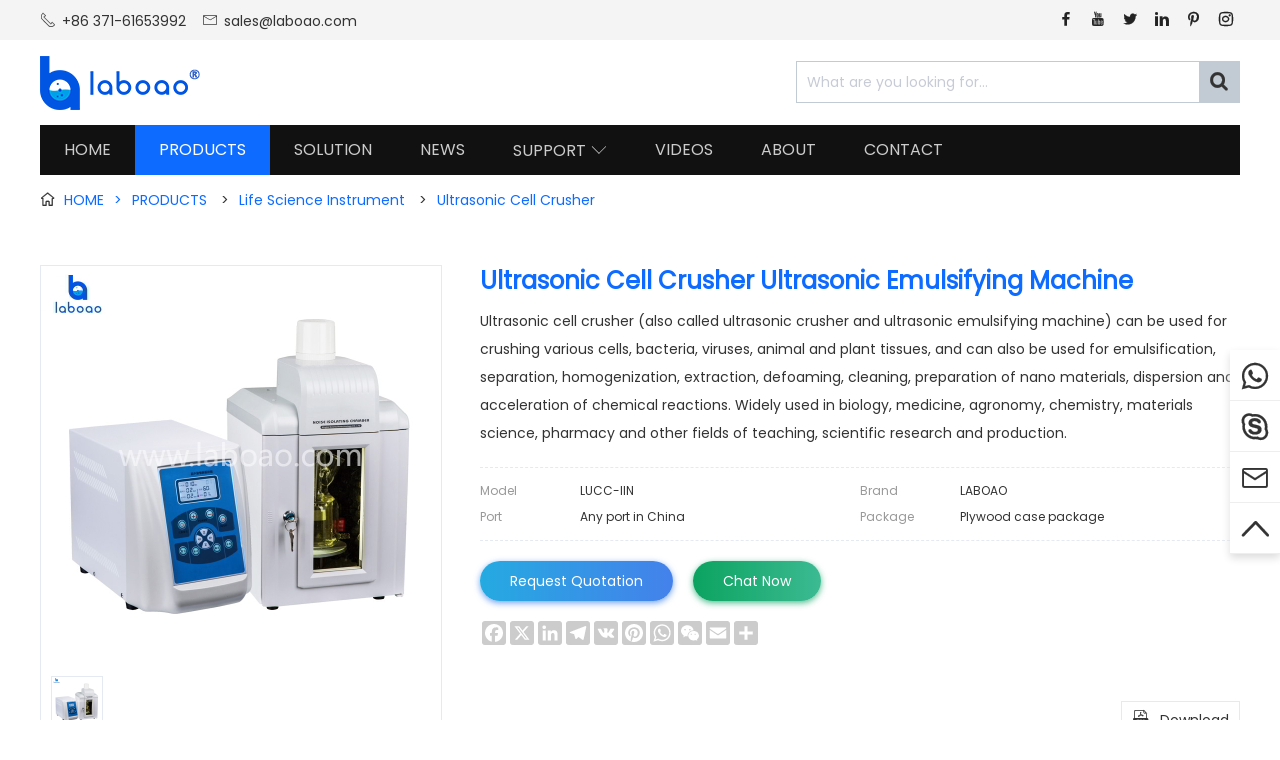

--- FILE ---
content_type: text/html; charset=utf-8
request_url: https://www.laboaochina.com/products/ultrasonic-cell-crusher/ultrasonic-cell-crusher-ultrasonic-emulsifying-machine
body_size: 8059
content:
<!DOCTYPE html>
<html lang="en">
<head>
	<meta charset="UTF-8">
	<meta http-equiv="X-UA-Compatible" content="IE=edge,chrome=1">
    <meta name="robots" contect="all">
	<meta name="renderer" content="webkit">
	<meta name="copyright" content="LABOAO">
    <meta name="viewport" content="width=device-width, initial-scale=1, maximum-scale=1, minimum-scale=1, user-scalable=no, viewport-fit=cover">
	<title>China Ultrasonic Cell Crusher Ultrasonic Emulsifying Machine Manufacturer And Supplier - LABOAO</title>
	<meta name="keywords" content="laboratory emulsifier homogenizer,homogenizer mixer machine,homogenizer sonicator mixer,ultrasonic blender homogenizer,tissue breaking homogenizer,pharmaceutical homogenizer">
	<meta name="description" content="Ultrasonic cell crusher (also called ultrasonic crusher and ultrasonic emulsifying machine) can be used for crushing various cells, bacteria, viruses, animal and plant tissues, and can also be used for emulsification, separation, homogenization, extraction, defoaming, cleaning, preparation of nano materials, dispersion and acceleration of chemical reactions. Widely used in biology, medicine, agronomy, chemistry, materials science, pharmacy and other fields of teaching, scientific research and production. ">
    <meta property="og:type" content="product">
    <meta property="og:title" content="China Ultrasonic Cell Crusher Ultrasonic Emulsifying Machine Manufacturer And Supplier - LABOAO">
    <meta property="og:site_name" content="www.laboaochina.com">
    <meta property="og:description" content="Ultrasonic cell crusher (also called ultrasonic crusher and ultrasonic emulsifying machine) can be used for crushing various cells, bacteria, viruses, animal and plant tissues, and can also be used for emulsification, separation, homogenization, extraction, defoaming, cleaning, preparation of nano materials, dispersion and acceleration of chemical reactions. Widely used in biology, medicine, agronomy, chemistry, materials science, pharmacy and other fields of teaching, scientific research and production. ">
    <meta property="og:url" content="https://www.laboaochina.com/products/ultrasonic-cell-crusher/ultrasonic-cell-crusher-ultrasonic-emulsifying-machine">
    <meta property="og:image" content="https://www.laboaochina.com/upload/image/product/ultrasonic-cell-crusher-ultrasonic-emulsifying-machine-lucciin-1.jpg">
    <meta name="twitter:card" content="summary_large_image"/>
    <meta name="twitter:site" content="@laboao"/>
    <meta name="twitter:title" content="Ultrasonic Cell Crusher Ultrasonic Emulsifying Machine for sale in China"/>
    <meta name="twitter:description" content="View more information about Ultrasonic Cell Crusher on LABOAO"/>
    <meta name="twitter:image" content="https://www.laboaochina.com/upload/image/product/ultrasonic-cell-crusher-ultrasonic-emulsifying-machine-lucciin-1.jpg"/>
    <meta name="theme-color" content="#0d6cff">
    <meta name="apple-mobile-web-app-status-bar-style" content="black">
    <link rel="manifest" href="/manifest.json">
    <link rel="apple-touch-icon" href="/images/touch-icon-iphone.png">
    <link rel="apple-touch-icon" sizes="152x152" href="/images/touch-icon-ipad.png">
    <link rel="apple-touch-icon" sizes="180x180" href="/images/touch-icon-iphone-retina.png">
    <link rel="apple-touch-icon" sizes="167x167" href="/images/touch-icon-ipad-retina.png">
    <link rel="shortcut icon" type="image/x-icon" href="https://www.laboaochina.com/favicon.ico">
    <link rel="canonical" href="https://www.laboaochina.com/products/ultrasonic-cell-crusher/ultrasonic-cell-crusher-ultrasonic-emulsifying-machine">
	<link rel="stylesheet" type="text/css" href="/stylesheets/base.css">
	<link rel="stylesheet" type="text/css" href="/stylesheets/common.css">
	<link rel="stylesheet" type="text/css" href="/stylesheets/products.css">
    <link type="text/css" rel="stylesheet" href="/ueditor/third-party/video-js/video-js.css"/>
    <script type="application/ld+json">
        {
            "@context": "https://schema.org",
            "@type": "BreadcrumbList",
            "itemListElement": [{
                "@type": "ListItem",
                "position": 1,
                "name": "Products",
                "item": "https://www.laboaochina.com/products"
          },{
                "@type": "ListItem",
                "position": 2,
                "name": "Ultrasonic Cell Crusher",
                "item": "https://www.laboaochina.com/products/ultrasonic-cell-crusher"
          },{
                "@type": "ListItem",
                "position": 3,
                "name": "Ultrasonic Cell Crusher Ultrasonic Emulsifying Machine",
                "item": "https://www.laboaochina.com/products/ultrasonic-cell-crusher/ultrasonic-cell-crusher-ultrasonic-emulsifying-machine"
          }]
        }
    </script>
    
    <link rel="prefetch" href="/fonts/Poppins-Regular.ttf" as="font" type="font/ttf" crossorigin="">
<!--[if lt IE 9]>
	<script src="/javascripts/html5shiv.js"></script>
	<script src="/javascripts/selectivizr.js"></script>
<![endif]-->
<script defer>
  var _hmt = _hmt || [];
  (function() {
    var hm = document.createElement("script");
    hm.src = "https://hm.baidu.com/hm.js?3c35d3cf25400e9886b01846866e868b";
    var s = document.getElementsByTagName("script")[0]; 
    s.parentNode.insertBefore(hm, s);
  })();
</script>


<!-- Google tag (gtag.js) -->
<script async src="https://www.googletagmanager.com/gtag/js?id=G-54D0T6D2LW"></script>
<script>
  window.dataLayer = window.dataLayer || [];
  function gtag(){dataLayer.push(arguments);}
  gtag('js', new Date());

  gtag('config', 'G-54D0T6D2LW');
</script>
</head>
<body>
	<main>
		
<section id="top">
	<div class="tcontent">
		<div class="fl">
			<div class="top-contact">
				<span><i class="icon">&#xe60b;</i>+86 371-61653992</span>
				<span><i class="icon">&#xe60c;</i><a href="mailto:sales@laboao.com">sales@laboao.com</a></span>
			</div>
		</div>
		<div class="fr social-link">
			<a href="https://www.facebook.com/zzlaboao" class="facebook" target="_blank" rel="noopener"><i class="icon">&#xe68f;</i></a>
			<a href="https://www.youtube.com/channel/UCztAZOmW7wCJp7xEmBcHiow?view_as=subscriber" class="youtube" target="_blank" rel="noopener"><i class="icon">&#xe87c;</i></a>
			<a href="https://twitter.com/laboao" class="twitter" target="_blank" rel="noopener"><i class="icon">&#xe600;</i></a>
			<a href="https://www.linkedin.com/company/laboao/" class="linkdin" target="_blank" rel="noopener"><i class="icon">&#xe629;</i></a>
			<a href="https://www.pinterest.com/zzlaboao" class="pinterest" target="_blank" rel="noopener"><i class="icon">&#xe6e0;</i></a>
			<a href="https://www.instagram.com/zzlaboao" class="instagram" target="_blank" rel="noopener"><i class="icon">&#xe656;</i></a>
		</div>
	</div>
</section>
<header>
	<section class="header-top">
		<div class="logo" title="LABOAO"><a href="https://www.laboaochina.com" title="HOME"></a></div>
		<section id="mobile-menu">
			<section id="menu">
				<i class="icon">&#xe61e;</i>
			</section>
			<section class="menu-box">
				<div>
					<ul>
						<li class=""><a href="/">HOME</a></li>
						<li class="cur">
							<a href="/products">PRODUCTS</a><span class="icon">&#xe627;</span>
							<div>
								
								
								
								
								
								
								
								
								
								
								
								
								
								
								
								
								
								
								
								
								
								
								
								
								
								
								
								
								
								
								
								
								
								
								
								
								
								
								
								
								
								
								
								
								
								
								
								
								
								
								
								
								
								
								
								
								
								
								
								
								
								
								
								
								
								
								
								
								
								
								
								
								
								
								
								
								
								
								
								
								
								
								
								
								
								
								
								
								
								
								
								<a href="/products/extraction-distillation-equipment">Extraction Distillation Equipment</a>
								
								
								
								
								
								
								
								
								
								
								
								
								
								
								
								
								
								
								
								
								
								
								
								
								
								
								
								
								
								
								
								
								
								
								
								
								
								
								
								
								
								
								
								
								
								
								
								
								
								
								
								
								
								
								
								
								
								
								
								
								
								
								
								
								
								
								
								
								
								
								
								
								
								
								
								
								
								
								
								
								
								
								
								
								
								
								
								
								
								
								
								
								
								
								
								
								
								
								
								
								
								
								
								
								
								
								
								
								
								
								
								
								
								
								
								
								
								
								
								
								
								
								
								
								
								
								
								
								
								
								
								
								
								
								
								
								
								<a href="/products/reactor">Reactor</a>
								
								
								
								<a href="/products/rotary-evaporator">Rotary Evaporator</a>
								
								
								
								<a href="/products/bioreactor-fermenter">Bioreactor Fermenter</a>
								
								<a href="/products/freeze-dryer">Freeze Dryer</a>
								
								
								
								<a href="/products/spray-dryer">Spray Dryer</a>
								
								
								
								<a href="/products/steam-sterilizer">Steam Sterilizer</a>
								
								
								
								<a href="/products/centrifuge">Centrifuge</a>
								
								
								
								<a href="/products/lab-furnace">Lab Furnace</a>
								
								
								
								<a href="/products/drying-oven">Drying Oven</a>
								
								
								
								<a href="/products/incubator">Incubator</a>
								
								
								
								
								
								<a href="/products/low-temperature-freezer">Low Temperature Freezer</a>
								
								<a href="/products/laboratory-equipment">Laboratory Equipment</a>
								
								
								
								
								
								<a href="/products/life-science-instrument">Life Science Instrument</a>
								
								<a href="/products/drug-testing-instrument">Drug Testing Instrument</a>
								
								
								
								<a href="/products/food-testing-instrument">Food Testing Instrument</a>
								
								
								
								<a href="/products/analytical-instrument">Analytical Instrument</a>
								
								
								
								
								
								
								
								<a href="/products/petroleum-testing-equipment">Petroleum Testing Equipment</a>
								
								<a href="/products/water-analysis-instrument">Water Analysis Instrument</a>
								
								
								
							</div>
						</li>
						<li class=""><a href="/solution">SOLUTION</a></li>
						<li class=""><a href="/news">NEWS</a></li>
						<li class="">
							<a href="#">SUPPORT</a><span class="icon">&#xe627;</span>
							<div>
								<a href="/service">Service</a>
								<a href="/application">Application</a>
								<a href="/agent">Agent</a>
								<a href="/faq">FAQ</a>
								<a href="/catalog">Catalog</a>
							</div>
						</li>
						<li class=""><a href="/videos">VIDEOS</a></li>
						<li class=""><a href="/about">ABOUT</a></li>
						<li class=""><a href="/contact">CONTACT</a></li>
					</ul>
				<div>
			</section>
		</section>
		<div id="search-box">
			<form action="/search" method="get" name="search">
				<input type="text" name="keywords" class="search-product" placeholder="What are you looking for..." value="">
				<input type="submit" class="btn-search" value="" aria-label="Search">
				<span><i class="icon">&#xe6f2;</i></span>
			</form>
		</div>
	</section>
	<nav>
		<ul>
			<li class=""><a href="/">HOME</a></li>
			<li class="cur"><a href="/products" >PRODUCTS</a></li>
			<li class=""><a href="/solution">SOLUTION</a></li>
			<li class=""><a href="/news">NEWS</a></li>
			<li class="">
				<a href="#">SUPPORT<span class="icon">&#xe627;</span></a>
				<div class="dropmenu-min">
					<a href="/service">Service</a>
					<a href="/application">Application</a>
					<a href="/agent">Agent</a>
					<a href="/faq">FAQ</a>
					<a href="/catalog">Catalog</a>
				</div>
			</li>
			<li class=""><a href="/videos">VIDEOS</a></li>
			<li class=""><a href="/about">ABOUT</a></li>
			<li class=""><a href="/contact">CONTACT</a></li>
		</ul>
	</nav>
</header>
        
        <section class="breadcrumb">
            <div><i class="icon">&#xe616;</i><a href="https://www.laboaochina.com">HOME<span>></span><a href="/products">PRODUCTS</a>
            
                <span>></span><a href="/products/life-science-instrument">Life Science Instrument</a>
            
                <span>></span><a href="/products/ultrasonic-cell-crusher">Ultrasonic Cell Crusher</a>
            </a>
        </section>
		<section id="product-container" >
            <section id="product-basic">
                <input type="hidden" id="video-url" value="">
                <div class="product-magnifier">
                    <div class="product-preview">
                        <div class="jqzoom">
                            
                            
                                <img src="/upload/image/product/ultrasonic-cell-crusher-ultrasonic-emulsifying-machine-lucciin-1.jpg" data-img="/upload/image/product/ultrasonic-cell-crusher-ultrasonic-emulsifying-machine-lucciin-1.jpg" alt="Ultrasonic Cell Crusher Ultrasonic Emulsifying Machine">
                            
                        </div>
                    </div>
                    <div class="product-thumb">
                        
                            
                                <img src="/upload/image/product/ultrasonic-cell-crusher-ultrasonic-emulsifying-machine-lucciin-1.jpg" alt="Ultrasonic Cell Crusher Ultrasonic Emulsifying Machine">
                        
                    </div>
                </div>
                <div class="product-breif">
                    <h1  >Ultrasonic Cell Crusher Ultrasonic Emulsifying Machine</h1>
                    
                    <div class="product-abstract">
                        Ultrasonic cell crusher (also called ultrasonic crusher and ultrasonic emulsifying machine) can be used for crushing various cells, bacteria, viruses, animal and plant tissues, and can also be used for emulsification, separation, homogenization, extraction, defoaming, cleaning, preparation of nano materials, dispersion and acceleration of chemical reactions. Widely used in biology, medicine, agronomy, chemistry, materials science, pharmacy and other fields of teaching, scientific research and production. 
                    </div>
                    <div class="product-specification">
                        <ul>
                            <li><span>Model</span>LUCC-IIN</li>
                            <li><span>Brand</span>LABOAO</li>
                            
                            
                            <li><span>Port</span>Any port in China</li>
                            <li><span>Package</span>Plywood case package</li>
                        </ul>
                    </div>
                    <div class="btn-contact">
                        <a href="#product-inquiry">Request Quotation</a><a class="btn-chat" href="javascript:void(0);">Chat Now</a>
                        <div class="chat-type">
                            <ul>
                                <li>
                                    <img src="/images/qrcode-whatsapp.jpg" alt="Whatsapp" width="100" height="100">
                                    <p>WhatsApp Chat</p>
                                </li>
                                <li>
                                    <img src="/images/qrcode-wechat.jpg" alt="WeChat" width="100" height="100">
                                    <p>WeChat Chat</p>
                                </li>
                            </ul>
                        </div>
                    </div>
                    <div class="a2a_kit a2a_kit_size_24 a2a_default_style" data-a2a-icon-color="#cccccc">
                        <a class="a2a_button_facebook"></a>
                        <a class="a2a_button_x"></a>
                        <a class="a2a_button_linkedin"></a>
                        <a class="a2a_button_telegram"></a>
                        <a class="a2a_button_vk"></a>  
                        <a class="a2a_button_pinterest"></a>
                        <a class="a2a_button_whatsapp"></a>
                        <a class="a2a_button_wechat"></a>
                        <a class="a2a_button_email"></a>
                        <a class="a2a_dd" href="https://www.addtoany.com/share"></a>
                    </div>
                    <a class="download-pdf" href="javascript:void(0)"><i class="icon">&#xe662;</i>Download</a>
                </div>
            </section>
            
            <section id="product-detail">
                

                

                <article><h3>DESCRIPTION</h3><p>Ultrasonic cell crusher (also called ultrasonic crusher and ultrasonic emulsifying machine) can be used for crushing various cells, bacteria, viruses, animal and plant tissues, and can also be used for emulsification, separation, homogenization, extraction, defoaming, cleaning, preparation of nano materials, dispersion and acceleration of chemical reactions. Widely used in biology, medicine, agronomy, chemistry, materials science, pharmacy and other fields of teaching, scientific research and production.</p><span class="delete-item"></span></article><article><h3>FEATURES</h3><p>1. Adopt new software and centralized control by central microcomputer</p><p>2. 7 &quot;TFT Touch Screen Display</p><p>3. The ultrasonic power stepping is continuously and finely adjustable at 1%</p><p>4. With pulse and continuous operation and testing function</p><p>5. The ultrasonic time, gap time and total time can be accurate to 0.1 second</p><span class="delete-item" style="display: block;"></span></article><article><h3>SPECIFICATIONS</h3><table width="582"><tbody><tr style=";height:31px" class="firstRow"><td width="219" style="border: 1px solid windowtext; padding: 0px;"><p style="text-align:center"><strong><span style="font-family:&#39;Arial&#39;,sans-serif">Model</span></strong></p></td><td width="181" style="border-top: 1px solid windowtext; border-right: 1px solid windowtext; border-bottom: 1px solid windowtext; border-image: initial; border-left: none; padding: 0px;"><p style="text-align:center"><strong><span style="font-family:&#39;Arial&#39;,sans-serif;color:black">LUCC96-IIN</span></strong></p></td><td width="181" style="border-top: 1px solid windowtext; border-right: 1px solid windowtext; border-bottom: 1px solid windowtext; border-image: initial; border-left: none; padding: 0px;"><p style="text-align:center"><strong><span style="font-family:&#39;Arial&#39;,sans-serif;color:black">LUCC88-IIN</span></strong></p></td></tr><tr style=";height:32px"><td width="219" style="border-right: 1px solid windowtext; border-bottom: 1px solid windowtext; border-left: 1px solid windowtext; border-image: initial; border-top: none; padding: 0px;"><p style="text-align:center"><span style="font-family:&#39;Arial&#39;,sans-serif;color:black">Output power</span></p></td><td width="181" style="border-top: none; border-left: none; border-bottom: 1px solid windowtext; border-right: 1px solid windowtext; padding: 0px;"><p style="text-align:center"><span style="font-family:&#39;Arial&#39;,sans-serif;color:black">150W</span><span style=";color:black">（</span><span style="font-family:&#39;Arial&#39;,sans-serif;color:black">5%-99%</span><span style=";color:black">）</span></p></td><td width="181" style="border-top: none; border-left: none; border-bottom: 1px solid windowtext; border-right: 1px solid windowtext; padding: 0px;"><p style="text-align:center"><span style="font-family:&#39;Arial&#39;,sans-serif;color:black">250W</span><span style=";color:black">（</span><span style="font-family:&#39;Arial&#39;,sans-serif;color:black">5%-99%</span><span style=";color:black">）</span></p></td></tr><tr style=";height:30px"><td width="219" style="border-right: 1px solid windowtext; border-bottom: 1px solid windowtext; border-left: 1px solid windowtext; border-image: initial; border-top: none; padding: 0px;"><p style="text-align:center"><span style="font-family:&#39;Arial&#39;,sans-serif;color:black">Crushing capacity</span></p></td><td width="181" style="border-top: none; border-left: none; border-bottom: 1px solid windowtext; border-right: 1px solid windowtext; padding: 0px;"><p style="text-align:center"><span style="font-family:&#39;Arial&#39;,sans-serif;color:black">10-100ml</span></p></td><td width="181" style="border-top: none; border-left: none; border-bottom: 1px solid windowtext; border-right: 1px solid windowtext; padding: 0px;"><p style="text-align:center"><span style="font-family:&#39;Arial&#39;,sans-serif;color:black">10-200ml</span></p></td></tr><tr style=";height:30px"><td width="219" style="border-right: 1px solid windowtext; border-bottom: 1px solid windowtext; border-left: 1px solid windowtext; border-image: initial; border-top: none; padding: 0px;"><p style="text-align:center"><span style="font-family:&#39;Arial&#39;,sans-serif;color:black">Display Mode</span></p></td><td width="363" colspan="2" style="border-top: none; border-left: none; border-bottom: 1px solid windowtext; border-right: 1px solid windowtext; padding: 0px;"><p style="text-align:center"><span style="font-family:&#39;Arial&#39;,sans-serif;color:black">LCD Display</span></p></td></tr><tr style=";height:29px"><td width="219" style="border-right: 1px solid windowtext; border-bottom: 1px solid windowtext; border-left: 1px solid windowtext; border-image: initial; border-top: none; padding: 0px;"><p style="text-align:center"><span style="font-family:&#39;Arial&#39;,sans-serif;color:black">An optional horn is available</span></p></td><td width="363" colspan="2" style="border-top: none; border-left: none; border-bottom: 1px solid windowtext; border-right: 1px solid windowtext; padding: 0px;"><p style="text-align:center"><span style="font-family:&#39;Arial&#39;,sans-serif;color:black">3mm</span></p></td></tr><tr style=";height:30px"><td width="219" style="border-right: 1px solid windowtext; border-bottom: 1px solid windowtext; border-left: 1px solid windowtext; border-image: initial; border-top: none; padding: 0px;"><p style="text-align:center"><span style="font-family:&#39;Arial&#39;,sans-serif;color:black">Random horn</span></p></td><td width="363" colspan="2" style="border-top: none; border-left: none; border-bottom: 1px solid windowtext; border-right: 1px solid windowtext; padding: 0px;"><p style="text-align:center"><span style="font-family:&#39;Arial&#39;,sans-serif;color:black">6mm</span></p></td></tr><tr style=";height:30px"><td width="219" style="border-right: 1px solid windowtext; border-bottom: 1px solid windowtext; border-left: 1px solid windowtext; border-image: initial; border-top: none; padding: 0px;"><p style="text-align:center"><span style="font-family:&#39;Arial&#39;,sans-serif;color:black">Alarm</span></p></td><td width="363" colspan="2" style="border-top: none; border-left: none; border-bottom: 1px solid windowtext; border-right: 1px solid windowtext; padding: 0px;"><p style="text-align:center"><span style="font-family:&#39;Arial&#39;,sans-serif;color:black">overload, time</span></p></td></tr><tr style=";height:29px"><td width="219" style="border-right: 1px solid windowtext; border-bottom: 1px solid windowtext; border-left: 1px solid windowtext; border-image: initial; border-top: none; padding: 0px;"><p style="text-align:center"><span style="font-family:&#39;Arial&#39;,sans-serif;color:black">Working frequency</span></p></td><td width="363" colspan="2" style="border-top: none; border-left: none; border-bottom: 1px solid windowtext; border-right: 1px solid windowtext; padding: 0px;"><p style="text-align:center"><span style="font-family:&#39;Arial&#39;,sans-serif;color:black">20-25KHz</span></p></td></tr><tr style=";height:30px"><td width="219" style="border-right: 1px solid windowtext; border-bottom: 1px solid windowtext; border-left: 1px solid windowtext; border-image: initial; border-top: none; padding: 0px;"><p style="text-align:center"><span style="font-family:&#39;Arial&#39;,sans-serif;color:black">Duty ratio</span></p></td><td width="363" colspan="2" style="border-top: none; border-left: none; border-bottom: 1px solid windowtext; border-right: 1px solid windowtext; padding: 0px;"><p style="text-align:center"><span style="font-family:&#39;Arial&#39;,sans-serif;color:black">1-99%</span></p></td></tr><tr style=";height:37px"><td width="219" style="border-right: 1px solid windowtext; border-bottom: 1px solid windowtext; border-left: 1px solid windowtext; border-image: initial; border-top: none; padding: 0px;"><p style="text-align:center"><span style="font-family:&#39;Arial&#39;,sans-serif;color:black">Power chassis size</span></p></td><td width="363" colspan="2" style="border-top: none; border-left: none; border-bottom: 1px solid windowtext; border-right: 1px solid windowtext; padding: 0px;"><p style="text-align:center"><span style="font-family:&#39;Arial&#39;,sans-serif;color:black">430*255*300mm</span></p></td></tr><tr style=";height:34px"><td width="219" style="border-right: 1px solid windowtext; border-bottom: 1px solid windowtext; border-left: 1px solid windowtext; border-image: initial; border-top: none; padding: 0px;"><p style="text-align:center"><span style="font-family:&#39;Arial&#39;,sans-serif;color:black">Speaker size</span></p></td><td width="363" colspan="2" style="border-top: none; border-left: none; border-bottom: 1px solid windowtext; border-right: 1px solid windowtext; padding: 0px;"><p style="text-align:center"><span style="font-family:&#39;Arial&#39;,sans-serif;color:black">345*340*570mm</span></p></td></tr><tr style=";height:33px"><td width="219" style="border-right: 1px solid windowtext; border-bottom: 1px solid windowtext; border-left: 1px solid windowtext; border-image: initial; border-top: none; padding: 0px;"><p style="text-align:center"><span style="font-family:&#39;Arial&#39;,sans-serif;color:black">Temperature alarm</span></p></td><td width="363" colspan="2" style="border-top: none; border-left: none; border-bottom: 1px solid windowtext; border-right: 1px solid windowtext; padding: 0px;"><p style="text-align:center"><span style="font-family:&#39;Arial&#39;,sans-serif;color:black">NO</span></p></td></tr><tr style=";height:29px"><td width="219" style="border-right: 1px solid windowtext; border-bottom: 1px solid windowtext; border-left: 1px solid windowtext; border-image: initial; border-top: none; padding: 0px;"><p style="text-align:center"><span style="font-family:&#39;Arial&#39;,sans-serif;color:black">Power supply</span></p></td><td width="363" colspan="2" style="border-top: none; border-left: none; border-bottom: 1px solid windowtext; border-right: 1px solid windowtext; padding: 0px;"><p style="text-align:center"><span style="font-family:&#39;Arial&#39;,sans-serif;color:black">220/110V 50Hz/60Hz</span></p></td></tr><tr style=";height:37px"><td width="219" style="border-right: 1px solid windowtext; border-bottom: 1px solid windowtext; border-left: 1px solid windowtext; border-image: initial; border-top: none; padding: 0px;"><p style="text-align:center"><span style="font-family:&#39;Arial&#39;,sans-serif;color:black">Host + Transducer Weight</span></p></td><td width="181" style="border-top: none; border-left: none; border-bottom: 1px solid windowtext; border-right: 1px solid windowtext; padding: 0px;"><p style="text-align:center"><span style="font-family:&#39;Arial&#39;,sans-serif;color:black">9.3Kg</span></p></td><td width="181" style="border-top: none; border-left: none; border-bottom: 1px solid windowtext; border-right: 1px solid windowtext; padding: 0px;"><p style="text-align:center"><span style="font-family:&#39;Arial&#39;,sans-serif;color:black">9.8Kg</span></p></td></tr></tbody></table><span class="delete-item" style="display: none;"></span></article>

                

                

                <article class="common-product-item">
                    <h3>WHY CHOOSE US</h3>
                    <ol>
                        <li>Factory direct sales with competitive price.</li>
                        <li>Premium quality with CE & ISO certification.</li>
                        <li>Strong product OEM & ODM customization capability.</li>
                        <li>Promise production & on-time delivery.</li>
                        <li>Perfect after-sales service, free product accessories.</li>
                        <li>15 years of experience in R&D and production of ultrasonic cell crusher machine.</li>
                    </ol>
                    <img src="/images/common-certificate.jpg" alt="laboao certification">
                </article>

                <article class="common-product-item">
                    <h3>OUR FACTORY</h3>
                    <p>We have a standard production workshop and a complete production team. They always produce a serious and responsible attitude to produce each product. Our R&D team is made up of multi-aspects professional engineers such as design engineer,technology specialist ,qualified specialist and process control manager, etc. Our qualified specialists strictly realize the process comprehensive supervision based on our quality process control system, which contains products design, research and development, test, production, quality inspection and packaging.</p>
                    <img src="/images/common-factory.jpg" alt="laboao factory">
                </article>

                <article class="common-product-item">
                    <h3>PACKAGING & SHIPPING</h3>
                    <p>Our product packaging has been proven over the long term and we usually have plywood boxes or cartons with trays. We will arrange the appropriate packaging according to the weight and size of the goods. Of course, you can also choose the packaging form.</p>
                    <img src="/images/common-packaging-shipping.jpg" alt="laboao packaging and shipping">
                </article>

                <article class="common-product-item">
                    <h3>CUSTOMER CASES</h3>
                    <p>Our laboratory instruments and equipment are used in many scientific laboratories, scientific research institutions, universities, hospitals, centers for disease control and other institutions, and are combined with many well-known biopharmaceuticals, new energy, electronics companies, food processing, environmental protection, etc. Enterprise cooperation, our stable and reliable products are exported to more than 120 countries around the world, and have been highly recognized by them, believe LABOAO, we grow together!</p>
                    <img src="/images/common-customer-cases.jpg" alt="laboao customer cases">
                </article>

                <article class="common-product-item">
                    <h3>AFTER-SALE WARRANTY</h3>
                    <div class="warranty-item">
                        <div><i class="icon">&#xec7f;</i></div>
                        <span>Authenticity Guaranteed</span>We assure you purchase our products are 100% certified products.
                    </div>
                    <div class="warranty-item">
                        <div><i class="icon">&#xe64d;</i></div>
                        <span>24*7Hours Service</span>Provide 7*24 hours service telephone & support email to help you solve problems quickly.
                    </div>
                    <div class="warranty-item">
                        <div><i class="icon">&#xe649;</i></div>
                        <span>Technical Support</span>Provide equipment installation, adjustment, operation training, etc.
                    </div>
                    <div class="warranty-item">
                        <div><i class="icon">&#xe64a;</i></div>
                        <span>1 Year Warranty</span>Free maintenance and accessories within warranty period(not caused by human factors).
                    </div>
                </article>
            </section>

            

            <section id="product-inquiry">
                <h2><span>REQUEST QUOTATION</span></h2>
                <form action="/inquiryProduct" method="post" name="inquiry">
                    <input type="hidden" name="productName" value="Ultrasonic Cell Crusher Ultrasonic Emulsifying Machine">
                    <input type="hidden" name="productImage" value="https://www.laboaochina.com/upload/image/product/ultrasonic-cell-crusher-ultrasonic-emulsifying-machine-lucciin-1.jpg">
                    <input type="hidden" name="productLink" value="https://www.laboaochina.com/products/ultrasonic-cell-crusher/ultrasonic-cell-crusher-ultrasonic-emulsifying-machine">
                    <input type="hidden" name="productModel" value="LUCC-IIN">

                    <input class="tbox" name="customerName" type="text" placeholder="Your Name *" maxlength="100" required>
                    <input class="tbox" name="email" type="text" placeholder="Your Email *" required>
                    <input type="text" class="tbox" name="telephone" placeholder="Your Telephone/Whatsapp/Wechat">
                    <textarea class="textarea" name="inquiryContent" placeholder="Please tell us the specific requirements you want to buy this product, such as the quantity to be purchased, how many liters of usage scenarios, what samples to process, and what experiments to do? We will be in 12 hours to get in touch with you. *" maxlength="10000" required></textarea>
                    
                    <input type="hidden" name="clientIP" value="">
                    <input type="hidden" name="clientContinentName" value="">
                    <input type="hidden" name="clientCountry" value="">
                    <input type="hidden" name="clientRegion" value="">
                    <input type="hidden" name="clientCity" value="">
                    <div>
                       <input type="submit" name="submitInquiry" value="SUBMIT" class="btn-submit"> 
                    </div>
                </form>
            </section>
        </section>

        <section id="related-products">
            <h2><span>You May Like</span></h2>
            <ul>
                
                <li>
                    <a href="/products/ultrasonic-cell-crusher/ultrasonic-cell-crusher-for-milk-with-lcd-display" target="_blank">
                        <img src="/upload/image/product/ultrasonic-cell-crusher-for-milk-with-lcd-display-lucciidn-1.jpg" alt="Ultrasonic Cell Crusher For Milk With LCD Display" width="100%" height="auto">
                    </a>
                    <div><a href="/products/ultrasonic-cell-crusher/ultrasonic-cell-crusher-for-milk-with-lcd-display">Ultrasonic Cell Crusher For Milk With LCD Display</a></div>
                </li>
                
                <li>
                    <a href="/products/ultrasonic-cell-crusher/touch-screen-ultrasonic-cell-crusher" target="_blank">
                        <img src="/upload/image/product/touch-screen-ultrasonic-cell-crusher-lucciid-1.jpg" alt="Touch Screen Ultrasonic Cell Crusher" width="100%" height="auto">
                    </a>
                    <div><a href="/products/ultrasonic-cell-crusher/touch-screen-ultrasonic-cell-crusher">Touch Screen Ultrasonic Cell Crusher</a></div>
                </li>
                
                <li>
                    <a href="/products/ultrasonic-cell-crusher/standard-intelligent-ultrasonic-cell-crusher" target="_blank">
                        <img src="/upload/image/product/standard-intelligent-ultrasonic-cell-crusher-lucce-1.jpg" alt="Standard Intelligent Ultrasonic Cell Crusher" width="100%" height="auto">
                    </a>
                    <div><a href="/products/ultrasonic-cell-crusher/standard-intelligent-ultrasonic-cell-crusher">Standard Intelligent Ultrasonic Cell Crusher</a></div>
                </li>
                
            </ul>
        </section>
        
        
		<section id="get-quote">
	<form action="/inquiryProduct" method="post">
		Get Factory Price in 1 Hour?
		<input class="tbox" name="inquiryProduct" id="quote-product" type="text" placeholder="Which product do you want?">
        <input class="tbox" name="email" id="quote-email" type="text" placeholder="Your Email">
        <input type="hidden" name="clientIP" value="">
        <input type="hidden" name="clientContinentName" value="">
        <input type="hidden" name="clientCountry" value="">
        <input type="hidden" name="clientRegion" value="">
        <input type="hidden" name="clientCity" value="">
        <input type="submit" name="submitInfo" value="YES, I NEED" class="btn-submit"> 
    </form>
</section>
<footer>
	<section>
		<div class="footer-laboao">
			<img src="/images/logo-white.png" alt="laboao logo"></img>
			<h1>Professional manufacturer & supplier of laboratory equipment in China</h1>
			<span class="made-in-china"><i class="icon">&#xe644;</i>MADE IN CHINA</span>
			<div class="copyright">Copyright © <span id="cpyt-year"></span> LABOAO</div>
			<div><a href="https://beian.miit.gov.cn/" target="_blank" rel="noopener">豫ICP备18035501号-3</a></div>
		</div>
		<div class="footer-nav">
			<ul>
				<li><a href="/">Home</a></li>
				<li><a href="/products">Products</a></li>
				<li><a href="/news">News</a></li>
				<li><a href="/about">About</a></li>
				<li><a href="/contact">Contact</a></li>
				<li><a href="/activity">Activity</a></li>
				<li><a href="/privacyPolicy">Privacy Policy</a></li>
				<li><a href="/sitemap">Sitemap</a></li>
			</ul>
		</div>
		<div class="footer-contact">
			<ul>
				<li><i class="icon">&#xe60b;</i>+86 371-61653992</li>
				<li><i class="icon">&#xe608;</i>+86 18539927482</li>
				<li><i class="icon">&#xe60c;</i>sales@laboao.com</li>
				<li><i class="icon">&#xe60d;</i>No.109 Bitao Road, Hi-Tech Development Zone, Zhengzhou, Henan, China</li>
				<li><i class="icon">&#xe603;</i><a href="https://www.laboao.com" target="_blank">LABOAO International</a></li>
			</ul>
		</div>
		<div class="footer-message">
			<h3>Send us a message</h3>
			<a href="/contact">GET IN TOUCH</a>
			<p>We will answer you ASAP</p>
		</div>
	</section>
</footer>

<section id="online-chat">
	<a href="https://api.whatsapp.com/send?phone=8618539927482" target="_blank" rel="noopener"><i class="icon">&#xe7ab;</i></a>
	<a href="skype:+86-18539927482?chat"><i class="icon">&#xe6ad;</i></a>
	<a href="mailto:sales@laboao.com"><i class="icon">&#xe66f;</i></a>
	<a id="rtop"><i class="icon">&#xe606;</i></a>
</section>


<script defer>
(function(){
    var bp = document.createElement('script');
    var curProtocol = window.location.protocol.split(':')[0];
    if (curProtocol === 'https') {
        bp.src = 'https://zz.bdstatic.com/linksubmit/push.js';
    }
    else {
        bp.src = 'http://push.zhanzhang.baidu.com/push.js';
    }
    var s = document.getElementsByTagName("script")[0];
    s.parentNode.insertBefore(bp, s);
})();
</script>

<script type="application/ld+json">
	{
		"@context": "http://schema.org",
		"@type": "Person",
		"name": "LABOAO",
		"url": "https://www.laboaochina.com",
		"sameAs": [
			"https://www.facebook.com/zzlaboao",
			"https://www.youtube.com/@laboao",
			"https://twitter.com/laboao",
			"https://www.linkedin.com/company/laboao",
			"https://www.pinterest.com/zzlaboao",
			"https://www.instagram.com/zzlaboao"
		]
	}
</script>
<!--Start of Tawk.to Script-->
<script defer type="text/javascript">
var Tawk_API=Tawk_API||{}, Tawk_LoadStart=new Date();
(function(){
var s1=document.createElement("script"),s0=document.getElementsByTagName("script")[0];
s1.async=true;
s1.src='https://embed.tawk.to/5d0ae16853d10a56bd7aeff8/default';
s1.charset='UTF-8';
s1.setAttribute('crossorigin','*');
s0.parentNode.insertBefore(s1,s0);
})();
</script>
<!--End of Tawk.to Script-->

	</main>
	
	<script type="text/javascript" src="/javascripts/jquery.js"></script>
	<script type="text/javascript" src="/javascripts/laboao.js"></script>
    <script type="text/javascript" src="/javascripts/jquery.magnifier.js"></script>
    <script type="text/javascript" src="/javascripts/jquery.countdown.js"></script>
    <script type="text/javascript" src="/javascripts/share.social.js"></script>
    <script type="text/javascript" src="/javascripts/lazysizes.min.js"></script>
    <script type="text/javascript" src="/javascripts/product.js"></script>
    <script defer type="text/javascript" src="/ueditor/third-party/video-js/video.js"></script>
    <script>
        $(function(){
            var endDate = $('input[name="activityEndDate"]').val();
            if(endDate) {
                $('.countdown').countdown(endDate, function(event) {
                    $(this).html(event.strftime('%Dd<span class="time-division">:</span>%Hh<span class="time-division">:</span>%Mm<span class="time-division">:</span>%Ss'));
                }); 
            } 

            $('.btn-chat').hover(function(){
                $(this).next().show();
            }, function(){
                $(this).next().hide();
            })
        })
    </script>
</body>
</html>

--- FILE ---
content_type: application/javascript; charset=UTF-8
request_url: https://www.laboaochina.com/javascripts/laboao.js
body_size: 1195
content:
function formatDate(e){var t=new Date(e.html()),n=["Jan.","Feb.","Mar.","Apr.","May.","Jun.","Jul.","Aug.","Spt.","Oct.","Nov.","Dec."],i=t.getFullYear(),a=t.getMonth()+1,o="",r=t.getDate();1==a?o=n[0]:2==a?o=n[1]:3==a?o=n[2]:4==a?o=n[3]:5==a?o=n[4]:6==a?o=n[5]:7==a?o=n[6]:8==a?o=n[7]:9==a?o=n[8]:10==a?o=n[9]:11==a?o=n[10]:12==a&&(o=n[11]),e.html(o+" "+r+", "+i)}$(function(){var t={inquiryProduct:!1,email:!1},e=$("#quote-product"),n=$("#quote-email"),i=/[a-zA-Z\d\u4e00-\u9fa5\s.，！\？\+：\-]{5,50}$/,a=/^([a-zA-Z0-9]+[_|\_|\.]?)*[a-zA-Z0-9]+@([a-zA-Z0-9]+[_|\_|\.]?)*[a-zA-Z0-9]+\.[a-zA-Z]{2,4}$/;e.blur(function(){var e=$(this).val();i.test(e)?($(this).removeClass("error-input"),t.inquiryProduct=!0,function(){var t=$("input[name=clientIP"),n=$("input[name=clientContinentName]"),i=$("input[name=clientCountry]"),a=$("input[name=clientRegion]"),o=$("input[name=clientCity]");$.ajax({url:"https://api.ipdata.co?api-key=2d27b42ff5d78e7fa881564ce6a9f0979944604dd9dd785ace863418",dataType:"json",success:function(e){t.val(e.ip),n.val(e.continent_name),i.val(e.country_name),a.val(e.region),o.val(e.city)}})}()):($(this).addClass("error-input"),t.inquiryProduct=!1)}),n.blur(function(){var e=$(this).val();a.test(e)?($(this).removeClass("error-input"),t.email=!0):($(this).addClass("error-input"),t.email=!1)}),$('input[name="submitInfo"]').click(function(){return function(){for(var e in t)if(0==t[e])return!1;return alert("Thank you for your inquiry, we will contact you within 8 hours, please check your email."),!0}()}),$("#product-type ul li,#news-type ul li").click(function(){$(this).addClass("cur-type").siblings().removeClass("cur-type")}),$("nav li").hover(function(){$(this).children("div").show()},function(){$(this).children("div").hide()}),$(document).scroll(function(){0<$(document).scrollTop()?($("#rtop").show(),$("header").addClass("scrolled")):($("#rtop").hide(),$("header").removeClass("scrolled"))}),$(".btn-search").click(function(){if(""==$(".search-product").val())return alert("Please input a search keyword"),!1;$('form[name="search"]').submit()}),$("#menu i").click(function(){$(".menu-box").is(":hidden")?($(this).html("&#xe689;"),$(".menu-box").slideDown(200),$("body").css({height:"100%",overflow:"hidden"})):($(this).html("&#xe61e;"),$(".menu-box").slideUp(200),$("body").removeAttr("style"))}),$(".menu-box span").click(function(){$(this).next("div").is(":hidden")?$(this).addClass("arrow-up").next("div").slideDown(200):$(this).removeClass("arrow-up").next("div").slideUp(200)}),$("#product-list, .product-list").on("mouseover",".img-submain",function(){$(this).removeClass("fade-out").addClass("fade-in")}),$("#product-list, .product-list").on("mouseout",".img-submain",function(){$(this).removeClass("fade-in").addClass("fade-out")}),$("#rtop").click(function(){return $("body,html").animate({scrollTop:0},800),!1}),$("#news-center ul span").each(function(){formatDate($(this))}),$(".en-date").each(function(){formatDate($(this).children("em"))});var o=new Date;cpytYear=o.getFullYear(),$("#cpyt-year").html(cpytYear),document.oncontextmenu=function(){return!1}});

--- FILE ---
content_type: application/javascript; charset=UTF-8
request_url: https://www.laboaochina.com/javascripts/jquery.magnifier.js
body_size: 719
content:
function MouseEvent(o){this.x=o.pageX,this.y=o.pageY}!function(n){n.fn.magnifier=function(o){var v={xzoom:200,yzoom:200,offset:10,position:"right",lens:1,preload:1};o&&n.extend(v,o);var i="";n(this).hover(function(){var d=n(this).offset().left,m=n(this).offset().top,h=n(this).children("img").get(0).offsetWidth,l=n(this).children("img").get(0).offsetHeight;i=n(this).children("img").attr("alt");var o=n(this).children("img").attr("data-img");n(this).children("img").attr("alt",""),0==n("div.zoomdiv").get().length&&(n(this).after("<div class='zoomdiv'><img class='bigimg' src='"+o+"'/></div>"),n(this).append("<div class='jqZoomPup'>&nbsp;</div>")),"right"==v.position?d+h+v.offset+v.xzoom>screen.width?leftpos=d-v.offset-v.xzoom:leftpos=d+h+v.offset:(leftpos=d-v.xzoom-v.offset,leftpos<0&&(leftpos=d+h+v.offset)),n("div.zoomdiv").css({top:m,left:leftpos}),n("div.zoomdiv").width(v.xzoom),n("div.zoomdiv").height(v.yzoom),n("div.zoomdiv").show(),v.lens||n(this).css("cursor","crosshair"),n(document.body).mousemove(function(o){mouse=new MouseEvent(o);var i=n(".bigimg").get(0).offsetWidth,t=n(".bigimg").get(0).offsetHeight,s="x",e="y";if(isNaN(e)|isNaN(s)){e=i/h,s=t/l;n("div.jqZoomPup").width(v.xzoom/e),n("div.jqZoomPup").height(v.yzoom/s),v.lens&&n("div.jqZoomPup").css("visibility","visible")}xpos=mouse.x-n("div.jqZoomPup").width()/2-d,ypos=mouse.y-n("div.jqZoomPup").height()/2-m,v.lens&&(xpos=mouse.x-n("div.jqZoomPup").width()/2<d?0:mouse.x+n("div.jqZoomPup").width()/2>h+d?h-n("div.jqZoomPup").width()-2:xpos,ypos=mouse.y-n("div.jqZoomPup").height()/2<m?0:mouse.y+n("div.jqZoomPup").height()/2>l+m?l-n("div.jqZoomPup").height()-2:ypos),v.lens&&n("div.jqZoomPup").css({top:ypos,left:xpos}),scrolly=ypos,n("div.zoomdiv").get(0).scrollTop=scrolly*s,scrollx=xpos,n("div.zoomdiv").get(0).scrollLeft=scrollx*e})},function(){n(this).children("img").attr("alt",i),n(document.body).unbind("mousemove"),v.lens&&n("div.jqZoomPup").remove(),n("div.zoomdiv").remove()}),count=0,v.preload&&(n("body").append("<div style='display:none;' class='jqPreload"+count+"'>sdsdssdsd</div>"),n(this).each(function(){var o=n(this).children("img").attr("data-img"),i=jQuery("div.jqPreload"+count).html();jQuery("div.jqPreload"+count).html(i+'<img src="'+o+'">')}))}}(jQuery);